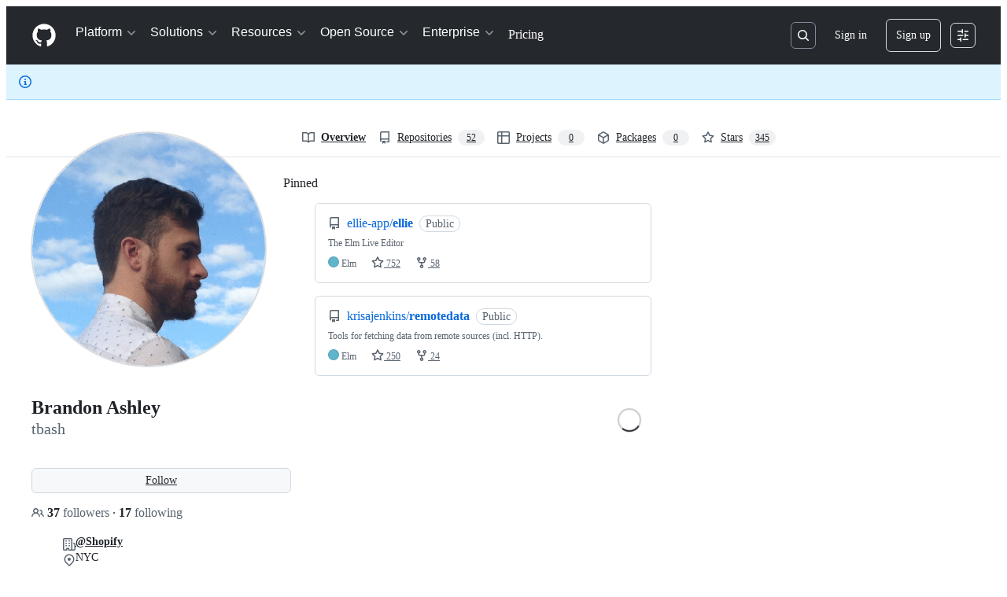

--- FILE ---
content_type: application/javascript
request_url: https://github.githubassets.com/assets/95548-7373a8cf1409.js
body_size: 3737
content:
"use strict";(globalThis.webpackChunk_github_ui_github_ui=globalThis.webpackChunk_github_ui_github_ui||[]).push([[95548],{1042:(e,t,l)=>{l.d(t,{P:()=>o});var i=l(74848),n=l(16522),s=l(5617);let a="ContrastSetting-module__ControlGroupFix--m0jL2";function o(e){let t,l,o,r,d,c,m,u,h,p,x,y,b=(0,n.c)(30),{lightModeValue:j,darkModeValue:_,onChange:N,border:C}=e,g=void 0===C||C;b[0]!==_||b[1]!==j?(t=()=>"enabled"===j||"enabled"===_?"enabled":"disabled",b[0]=_,b[1]=j,b[2]=t):t=b[2];let v=t;b[3]!==j||b[4]!==N?(l=()=>{N({light:"enabled"===j?"disabled":"enabled"})},b[3]=j,b[4]=N,b[5]=l):l=b[5];let f=l;b[6]!==_||b[7]!==N?(o=()=>{N({dark:"enabled"===_?"disabled":"enabled"})},b[6]=_,b[7]=N,b[8]=o):o=b[8];let I=o;b[9]!==v||b[10]!==N?(r=()=>{let e="enabled"===v()?"disabled":"enabled";N({light:e,dark:e})},b[9]=v,b[10]=N,b[11]=r):r=b[11];let k=r;b[12]===Symbol.for("react.memo_cache_sentinel")?(d=(0,i.jsx)(s.t.Title,{id:"increase-contrast-label",as:"h2",children:"Increase contrast"}),b[12]=d):d=b[12],b[13]===Symbol.for("react.memo_cache_sentinel")?(c=(0,i.jsx)(s.t.Description,{children:(0,i.jsx)("span",{id:"increase-contrast-description",children:"Enable high contrast for light or dark mode (or both) based on your system settings"})}),b[13]=c):c=b[13];let T="enabled"===v();b[14]!==T||b[15]!==k?(m=(0,i.jsxs)(s.t.Item,{contentsClassname:a,children:[d,c,(0,i.jsx)(s.t.ToggleSwitch,{"aria-labelledby":"increase-contrast-label","aria-describedby":"increase-contrast-description",checked:T,onClick:k})]}),b[14]=T,b[15]=k,b[16]=m):m=b[16],b[17]===Symbol.for("react.memo_cache_sentinel")?(u=(0,i.jsx)(s.t.Title,{id:"light-mode-label",children:"Light mode"}),b[17]=u):u=b[17];let S="enabled"===j;b[18]!==S||b[19]!==f?(h=(0,i.jsxs)(s.t.Item,{nestedLevel:1,contentsClassname:a,children:[u,(0,i.jsx)(s.t.ToggleSwitch,{"aria-labelledby":"light-mode-label",checked:S,onClick:f})]}),b[18]=S,b[19]=f,b[20]=h):h=b[20],b[21]===Symbol.for("react.memo_cache_sentinel")?(p=(0,i.jsx)(s.t.Title,{id:"dark-mode-label",children:"Dark mode"}),b[21]=p):p=b[21];let G="enabled"===_;return b[22]!==G||b[23]!==I?(x=(0,i.jsxs)(s.t.Item,{nestedLevel:1,contentsClassname:a,children:[p,(0,i.jsx)(s.t.ToggleSwitch,{"aria-labelledby":"dark-mode-label",checked:G,onClick:I})]}),b[22]=G,b[23]=I,b[24]=x):x=b[24],b[25]!==g||b[26]!==h||b[27]!==x||b[28]!==m?(y=(0,i.jsxs)(s.t,{border:g,children:[m,h,x]}),b[25]=g,b[26]=h,b[27]=x,b[28]=m,b[29]=y):y=b[29],y}try{o.displayName||(o.displayName="ContrastSetting")}catch{}},4559:(e,t,l)=>{l.d(t,{C:()=>a,i:()=>o});var i=l(71315),n=l(69599),s=l(46493);function a(e,t){(0,n.G7)("arianotify_comprehensive_migration")?o(r(e),{...t,element:t?.element??e}):(0,n.G7)("primer_live_region_element")&&t?.element===void 0?(0,s.Cj)(e,{politeness:t?.assertive?"assertive":"polite"}):o(r(e),t)}function o(e,t){let{assertive:l,element:a}=t??{};if((0,n.G7)("arianotify_comprehensive_migration"))try{"ariaNotify"in Element.prototype&&a?a.ariaNotify(e):"ariaNotify"in Document.prototype&&document.ariaNotify(e)}catch(e){console.error("Error calling ariaNotify:",e)}else{var o,r;let t;(0,n.G7)("primer_live_region_element")&&void 0===a?(0,s.iP)(e,{politeness:l?"assertive":"polite"}):(o=e,r=l,(t=a??i.XC?.querySelector(r?"#js-global-screen-reader-notice-assertive":"#js-global-screen-reader-notice"))&&(t.textContent===o?t.textContent=`${o}\u00A0`:t.textContent=o))}}function r(e){return(e.getAttribute("aria-label")||e.innerText||"").trim()}},5617:(e,t,l)=>{l.d(t,{t:()=>A});var i=l(74848),n=l(34164);let s=({children:e,fullWidth:t=!1,border:l=!0,"data-testid":s,className:a})=>(0,i.jsx)("div",{"data-testid":s,className:(0,n.$)("ControlGroupContainer-module__ControlGroupContainer--SYMgj",t&&"ControlGroupContainer-module__fullWidth--PMIym",l&&"ControlGroupContainer-module__border--YejKK",a),children:e});try{s.displayName||(s.displayName="ControlGroupContainer")}catch{}var a=l(12683);let o=({children:e,as:t="h3",sx:l,className:s,...o})=>(0,i.jsx)(a.DZ,{...o,as:t,sx:{...l},className:(0,n.$)("Title-module__Heading--ekEz6",s),children:e});o.displayName="ControlGroup.Title";let r=({children:e,...t})=>"string"==typeof e?(0,i.jsx)("p",{className:"Description-module__Text--xBFM4",...t,children:e}):(0,i.jsx)("span",{className:"Description-module__Box--vsN3H",...t,children:e});r.displayName="ControlGroup.Description";var d=l(57919),c=l(38621),m=l(64138),u=l(21373),h=l(26108);let p=({children:e})=>(0,i.jsx)(i.Fragment,{children:e});p.displayName="ControlGroup.Custom";let x=e=>(0,i.jsx)(m.A,{size:"small",...e});x.displayName="ControlGroup.ToggleSwitch";let y=e=>(0,i.jsx)(u.Q,{...e,children:e.children});y.displayName="ControlGroup.Button";let b=({value:e=null,...t})=>(0,i.jsxs)("div",{className:(0,n.$)("inlineEdit","Controls-module__Box--sPhko"),children:[(0,i.jsx)("span",{children:e}),(0,i.jsx)(h.K,{unsafeDisableTooltip:!0,icon:c.PencilIcon,"aria-label":"Edit",className:"Controls-module__IconButton--ZeMXB",...t})]});b.displayName="ControlGroup.InlineEdit";let j="Item-module__container--SIkpd",_="Item-module__contents--akVFb",N="Item-module__title--PbJ3t",C="Item-module__description--FsDhM",g={title:o,description:r,custom:p,toggle:x,button:y,inlineEdit:b},v=({children:e,nestedLevel:t=0,disabled:l=!1,contentsClassname:s})=>{let[{title:a,description:o,custom:r,toggle:c,button:m,inlineEdit:u}]=(0,d.H)(e,g),h=m||u||r||c;return(0,i.jsx)("div",{className:(0,n.$)("controlBoxContainer",j,l&&"Item-module__disabled--_UNuQ"),style:{"--nested-level":t},children:(0,i.jsxs)("div",{className:(0,n.$)(_,s),children:[a&&(0,i.jsx)("div",{className:(0,n.$)(N,"titleBox"),children:a}),o&&(0,i.jsx)("div",{className:(0,n.$)(C,"descriptionBox"),children:o}),h&&(0,i.jsx)("div",{className:(0,n.$)("Item-module__blockControl--zWl2X","blockControl"),children:h})]})})};try{v.displayName||(v.displayName="Item")}catch{}var f=l(84268),I=l(38267);let k={title:o,description:r},T=(0,I.Ay)(f.A).withConfig({displayName:"LinkItem__StyledLink",componentId:"sc-9b581981-0"})(["text-decoration:none;color:inherit;:hover{text-decoration:none;}::after{position:absolute;left:0;right:0;bottom:0;top:0;content:'';}:focus{text-decoration:underline;outline:none;}"]),S=({children:e,leadingIcon:t=null,href:l,value:s,nestedLevel:a=0})=>{let[o]=(0,d.H)(e,k),{title:r,description:m}=o;return(0,i.jsx)("div",{className:(0,n.$)(j,"LinkItem-module__container--kMKVD"),style:{"--nested-level":a},children:(0,i.jsxs)("div",{className:_,children:[t?(0,i.jsx)("div",{className:"Item-module__leadingVisual--GtRND",children:(0,i.jsx)("div",{className:"LinkItem-module__leadingIcon--dYcrt",children:t})}):null,(0,i.jsx)(T,{href:l,className:N,children:r}),(0,i.jsx)("div",{className:(0,n.$)("descriptionBox",C),children:m}),(0,i.jsx)("div",{className:"Item-module__trailingVisual--OH449",children:(0,i.jsxs)("div",{className:"LinkItem-module__linkIndicator--Tp3ni",children:[s&&(0,i.jsx)("span",{children:s}),(0,i.jsx)(c.ChevronRightIcon,{})]})})]})})};try{T.displayName||(T.displayName="StyledLink")}catch{}try{S.displayName||(S.displayName="LinkItem")}catch{}var G=l(94236),$=l(5524),L=l(96540);let D="Selector-module__Item--FiaVl",E=({title:e,description:t,modes:l,...n})=>{let s=(0,L.useRef)(!1),a=l.find(e=>e.name===n.selectedMode),d=(0,L.useId)(),c=(0,L.useId)(),m=(0,L.useId)(),u=(0,L.useId)();(0,L.useEffect)(()=>{s.current=!1},[n.selectedMode]);let h=l[0];return 1===l.length&&B(h)?(0,i.jsxs)(v,{contentsClassname:D,children:[(0,i.jsx)(o,{id:d,children:e}),(0,i.jsx)(r,{id:c,children:t}),(0,i.jsx)(p,{children:h.renderEditor({labelId:d,descriptionId:c})})]}):(0,i.jsxs)(i.Fragment,{children:[(0,i.jsxs)(v,{contentsClassname:D,children:[(0,i.jsx)(o,{id:d,children:e}),(0,i.jsx)(r,{id:c,children:t}),(0,i.jsx)(p,{children:(0,i.jsx)(M,{modes:l,...n,labelId:d,descriptionId:c,onModeChange:e=>{s.current=!0,n.onModeChange?.(e)}})})]}),a&&B(a)&&(0,i.jsxs)(v,{contentsClassname:D,children:[(0,i.jsx)(o,{id:m,children:a.editorLabel??a.label}),(0,i.jsx)(r,{id:u,children:a.editorDescription??a.description}),(0,i.jsx)(p,{children:a.renderEditor({shouldOpen:s.current,labelId:m,descriptionId:u})})]})]})},M=({selectedMode:e,onModeChange:t,modes:l,selectorIcon:n,labelId:s,descriptionId:a})=>{let o=l.find(t=>t.name===e),r=(0,L.useId)();return(0,i.jsxs)(G.W,{children:[(0,i.jsx)(G.W.Button,{leadingVisual:n,"aria-labelledby":`${s} ${r}`,"aria-describedby":a,children:(0,i.jsx)("span",{id:r,children:o?o.label:e})}),(0,i.jsx)(G.W.Overlay,{style:{width:"max-content",maxWidth:"500px"},children:(0,i.jsx)($.l,{selectionVariant:"single",children:l.map(l=>(0,i.jsxs)($.l.Item,{selected:l.name===e,onSelect:()=>t?.(l.name),children:[l.label,l.description&&(0,i.jsx)($.l.Description,{variant:"block",children:l.description})]},l.name))})})]})},B=e=>e?.renderEditor!==void 0;try{E.displayName||(E.displayName="Selector")}catch{}try{M.displayName||(M.displayName="ModeSelector")}catch{}let A=Object.assign(s,{Item:v,LinkItem:S,Title:o,Description:r,Custom:p,ToggleSwitch:x,Button:y,InlineEdit:b,Selector:E});try{A.displayName||(A.displayName="ControlGroup")}catch{}},40064:(e,t,l)=>{l.d(t,{V:()=>u});var i=l(74848),n=l(96540),s=l(43258),a=l(38621),o=l(52870),r=l(56149);let d={info:"",success:"Toast--success",error:"Toast--error"},c={info:(0,i.jsx)(a.InfoIcon,{}),success:(0,i.jsx)(a.CheckIcon,{}),error:(0,i.jsx)(a.StopIcon,{})},m=({message:e,timeToLive:t,icon:l,type:s="info",role:a="log"})=>{let[m,u]=n.useState(!0),{safeSetTimeout:h}=(0,o.A)();return(0,n.useEffect)(()=>{t&&h(()=>u(!1),t-300)},[h,t]),(0,i.jsx)(r.ZL,{children:(0,i.jsx)("div",{className:"p-1 position-fixed bottom-0 left-0 mb-3 ml-3",children:(0,i.jsxs)("div",{className:`Toast ${d[s]} ${m?"Toast--animateIn":"Toast--animateOut"}`,id:"ui-app-toast","data-testid":`ui-app-toast-${s}`,role:a,children:[(0,i.jsx)("span",{className:"Toast-icon",children:l||c[s]}),(0,i.jsx)("span",{className:"Toast-content",children:e})]})})})};try{m.displayName||(m.displayName="Toast")}catch{}function u(){let{toasts:e,persistedToast:t}=(0,n.use)(s.T8);return(0,i.jsxs)(i.Fragment,{children:[e.map((e,t)=>(0,i.jsx)(m,{message:e.message,icon:e.icon,timeToLive:s.Qn,type:e.type,role:e.role},t)),t&&(0,i.jsx)(m,{message:t.message,icon:t.icon,type:t.type,role:t.role})]})}try{u.displayName||(u.displayName="Toasts")}catch{}},42255:(e,t,l)=>{l.d(t,{A:()=>s});var i=l(70263),n=l(96540);let s=function(e){let t=(0,i.A)(),[l,s]=(0,n.useState)(e);return[l,(0,n.useCallback)(e=>{t()&&s(e)},[t])]}},43258:(e,t,l)=>{l.d(t,{Qn:()=>r,T8:()=>c,Y6:()=>u,k6:()=>m});var i=l(74848),n=l(52870),s=l(96540),a=l(73189),o=l(42255);let r=5e3,d=(0,s.createContext)({addToast:a.l,addPersistedToast:a.l,clearPersistedToast:a.l}),c=(0,s.createContext)({toasts:[],persistedToast:null});function m({children:e}){let[t,l]=(0,o.A)([]),[a,m]=(0,s.useState)(null),{safeSetTimeout:u}=(0,n.A)(),h=(0,s.useCallback)(function(e){l([...t,e]),u(()=>l(t.slice(1)),r)},[t,u,l]),p=(0,s.useCallback)(function(e){m(e)},[m]),x=(0,s.useCallback)(function(){m(null)},[m]),y=(0,s.useMemo)(()=>({addToast:h,addPersistedToast:p,clearPersistedToast:x}),[p,h,x]),b=(0,s.useMemo)(()=>({toasts:t,persistedToast:a}),[t,a]);return(0,i.jsx)(d,{value:y,children:(0,i.jsx)(c,{value:b,children:e})})}function u(){return(0,s.use)(d)}try{d.displayName||(d.displayName="ToastContext")}catch{}try{c.displayName||(c.displayName="InternalToastsContext")}catch{}try{m.displayName||(m.displayName="ToastContextProvider")}catch{}},51407:(e,t,l)=>{l.d(t,{Y:()=>i});function i(){let e={};return e.promise=new Promise((t,l)=>{e.resolve=t,e.reject=l}),e}},57224:(e,t,l)=>{l.d(t,{y:()=>a});var i=l(74848),n=l(16522),s=l(49936);function a(e){let t,l,a=(0,n.c)(7),{children:o,appName:r,category:d,metadata:c}=e;a[0]!==r||a[1]!==d||a[2]!==c?(t={appName:r,category:d,metadata:c},a[0]=r,a[1]=d,a[2]=c,a[3]=t):t=a[3];let m=t;return a[4]!==o||a[5]!==m?(l=(0,i.jsx)(s.I,{value:m,children:o}),a[4]=o,a[5]=m,a[6]=l):l=a[6],l}try{a.displayName||(a.displayName="AnalyticsProvider")}catch{}},76143:(e,t,l)=>{l.d(t,{D:()=>s,Y:()=>a});var i=l(4559),n=l(71315);function s(e){if(!n.XC)return;let t=n.XC.querySelector("title"),l=n.XC.createElement("title");l.textContent=e,t?t.textContent!==e&&(t.replaceWith(l),(0,i.i)(e)):(n.XC.head.appendChild(l),(0,i.i)(e))}function a(e){return document.body.classList.contains("logged-out")?`${e} \xb7 GitHub`:e}}}]);
//# sourceMappingURL=95548-a22df0a64412.js.map

--- FILE ---
content_type: application/javascript
request_url: https://github.githubassets.com/assets/74911-685dab44ed4d.js
body_size: 6998
content:
"use strict";(globalThis.webpackChunk_github_ui_github_ui=globalThis.webpackChunk_github_ui_github_ui||[]).push([[4013,26394,74911],{31635:(t,e,n)=>{n.d(e,{AQ:()=>s,Cg:()=>o,Me:()=>a,N3:()=>r,Tt:()=>i,xN:()=>l});function i(t,e){var n={};for(var i in t)Object.prototype.hasOwnProperty.call(t,i)&&0>e.indexOf(i)&&(n[i]=t[i]);if(null!=t&&"function"==typeof Object.getOwnPropertySymbols)for(var o=0,i=Object.getOwnPropertySymbols(t);o<i.length;o++)0>e.indexOf(i[o])&&Object.prototype.propertyIsEnumerable.call(t,i[o])&&(n[i[o]]=t[i[o]]);return n}function o(t,e,n,i){var o,r=arguments.length,s=r<3?e:null===i?i=Object.getOwnPropertyDescriptor(e,n):i;if("object"==typeof Reflect&&"function"==typeof Reflect.decorate)s=Reflect.decorate(t,e,n,i);else for(var a=t.length-1;a>=0;a--)(o=t[a])&&(s=(r<3?o(s):r>3?o(e,n,s):o(e,n))||s);return r>3&&s&&Object.defineProperty(e,n,s),s}function r(t){return this instanceof r?(this.v=t,this):new r(t)}function s(t,e,n){if(!Symbol.asyncIterator)throw TypeError("Symbol.asyncIterator is not defined.");var i,o=n.apply(t,e||[]),s=[];return i=Object.create(("function"==typeof AsyncIterator?AsyncIterator:Object).prototype),a("next"),a("throw"),a("return",function(t){return function(e){return Promise.resolve(e).then(t,c)}}),i[Symbol.asyncIterator]=function(){return this},i;function a(t,e){o[t]&&(i[t]=function(e){return new Promise(function(n,i){s.push([t,e,n,i])>1||l(t,e)})},e&&(i[t]=e(i[t])))}function l(t,e){try{var n;(n=o[t](e)).value instanceof r?Promise.resolve(n.value.v).then(u,c):d(s[0][2],n)}catch(t){d(s[0][3],t)}}function u(t){l("next",t)}function c(t){l("throw",t)}function d(t,e){t(e),s.shift(),s.length&&l(s[0][0],s[0][1])}}function a(t){var e,n;return e={},i("next"),i("throw",function(t){throw t}),i("return"),e[Symbol.iterator]=function(){return this},e;function i(i,o){e[i]=t[i]?function(e){return(n=!n)?{value:r(t[i](e)),done:!1}:o?o(e):e}:o}}function l(t){if(!Symbol.asyncIterator)throw TypeError("Symbol.asyncIterator is not defined.");var e,n=t[Symbol.asyncIterator];return n?n.call(t):(t=function(t){var e="function"==typeof Symbol&&Symbol.iterator,n=e&&t[e],i=0;if(n)return n.call(t);if(t&&"number"==typeof t.length)return{next:function(){return t&&i>=t.length&&(t=void 0),{value:t&&t[i++],done:!t}}};throw TypeError(e?"Object is not iterable.":"Symbol.iterator is not defined.")}(t),e={},i("next"),i("throw"),i("return"),e[Symbol.asyncIterator]=function(){return this},e);function i(n){e[n]=t[n]&&function(e){return new Promise(function(i,o){var r,s,a;r=i,s=o,a=(e=t[n](e)).done,Promise.resolve(e.value).then(function(t){r({value:t,done:a})},s)})}}}"function"==typeof SuppressedError&&SuppressedError},39595:(t,e,n)=>{let i;n.d(e,{CF:()=>b,p_:()=>T,FB:()=>d,Se:()=>k,aC:()=>O,zV:()=>D});let o=new WeakSet,r=new WeakMap;function s(t=document){if(r.has(t))return r.get(t);let e=!1,n=new MutationObserver(t=>{for(let e of t)if("attributes"===e.type&&e.target instanceof Element)c(e.target);else if("childList"===e.type&&e.addedNodes.length)for(let t of e.addedNodes)t instanceof Element&&a(t)});n.observe(t,{childList:!0,subtree:!0,attributeFilter:["data-action"]});let i={get closed(){return e},unsubscribe(){e=!0,r.delete(t),n.disconnect()}};return r.set(t,i),i}function a(t){for(let e of t.querySelectorAll("[data-action]"))c(e);t instanceof Element&&t.hasAttribute("data-action")&&c(t)}function l(t){let e=t.currentTarget;for(let n of u(e))if(t.type===n.type){let i=e.closest(n.tag);o.has(i)&&"function"==typeof i[n.method]&&i[n.method](t);let r=e.getRootNode();if(r instanceof ShadowRoot&&o.has(r.host)&&r.host.matches(n.tag)){let e=r.host;"function"==typeof e[n.method]&&e[n.method](t)}}}function*u(t){for(let e of(t.getAttribute("data-action")||"").trim().split(/\s+/)){let t=e.lastIndexOf(":"),n=Math.max(0,e.lastIndexOf("#"))||e.length;yield{type:e.slice(0,t),tag:e.slice(t+1,n),method:e.slice(n+1)||"handleEvent"}}}function c(t){for(let e of u(t))t.addEventListener(e.type,l)}function d(t,e){let n=t.tagName.toLowerCase();if(t.shadowRoot){for(let i of t.shadowRoot.querySelectorAll(`[data-target~="${n}.${e}"]`))if(!i.closest(n))return i}for(let i of t.querySelectorAll(`[data-target~="${n}.${e}"]`))if(i.closest(n)===t)return i}let h=t=>String("symbol"==typeof t?t.description:t).replace(/([A-Z]($|[a-z]))/g,"-$1").replace(/--/g,"-").replace(/^-|-$/,"").toLowerCase(),p=(t,e="property")=>{let n=h(t);if(!n.includes("-"))throw new DOMException(`${e}: ${String(t)} is not a valid ${e} name`,"SyntaxError");return n},f="attr";function b(t,e){x(t,f).add(e)}let m=new WeakSet;function v(t,e){if(m.has(t))return;m.add(t);let n=Object.getPrototypeOf(t),i=n?.constructor?.attrPrefix??"data-";for(let o of(e||(e=x(n,f)),e)){let e=t[o],n=p(`${i}${o}`),r={configurable:!0,get(){return this.getAttribute(n)||""},set(t){this.setAttribute(n,t||"")}};"number"==typeof e?r={configurable:!0,get(){return Number(this.getAttribute(n)||0)},set(t){this.setAttribute(n,t)}}:"boolean"==typeof e&&(r={configurable:!0,get(){return this.hasAttribute(n)},set(t){this.toggleAttribute(n,t)}}),Object.defineProperty(t,o,r),o in t&&!t.hasAttribute(n)&&r.set.call(t,e)}}let g=new Map,y=new Promise(t=>{"loading"!==document.readyState?t():document.addEventListener("readystatechange",()=>t(),{once:!0})}),E=new Promise(t=>{let e=new AbortController;e.signal.addEventListener("abort",()=>t());let n={once:!0,passive:!0,signal:e.signal},i=()=>e.abort();document.addEventListener("mousedown",i,n),document.addEventListener("touchstart",i,n),document.addEventListener("keydown",i,n),document.addEventListener("pointerdown",i,n)}),w={ready:()=>y,firstInteraction:()=>E,visible:t=>new Promise(e=>{let n=new IntersectionObserver(t=>{for(let i of t)if(i.isIntersecting){e(),n.disconnect();return}},{rootMargin:"0px 0px 256px 0px",threshold:.01});for(let e of document.querySelectorAll(t))n.observe(e)})},A=new WeakMap;function S(t){cancelAnimationFrame(A.get(t)||0),A.set(t,requestAnimationFrame(()=>{for(let e of g.keys()){let n=t instanceof Element&&t.matches(e)?t:t.querySelector(e);if(customElements.get(e)||n){let i=n?.getAttribute("data-load-on")||"ready",o=i in w?w[i]:w.ready;for(let t of g.get(e)||[])o(e).then(t);g.delete(e),A.delete(t)}}}))}function k(t,e){for(let[n,i]of("string"==typeof t&&e&&(t={[t]:e}),Object.entries(t)))g.has(n)||g.set(n,new Set),g.get(n).add(i);C(document)}function C(t){i||(i=new MutationObserver(t=>{if(g.size)for(let e of t)for(let t of e.addedNodes)t instanceof Element&&S(t)})),S(t),i.observe(t,{subtree:!0,childList:!0})}let L=Symbol.for("catalyst");let CatalystDelegate=class CatalystDelegate{constructor(t){const e=this,n=t.prototype.connectedCallback;t.prototype.connectedCallback=function(){e.connectedCallback(this,n)};const i=t.prototype.disconnectedCallback;t.prototype.disconnectedCallback=function(){e.disconnectedCallback(this,i)};const o=t.prototype.attributeChangedCallback;t.prototype.attributeChangedCallback=function(t,n,i){e.attributeChangedCallback(this,t,n,i,o)};let r=t.observedAttributes||[];Object.defineProperty(t,"observedAttributes",{configurable:!0,get(){return e.observedAttributes(this,r)},set(t){r=t}}),function(t){let e=t.observedAttributes||[],n=t.attrPrefix??"data-",i=t=>p(`${n}${t}`);Object.defineProperty(t,"observedAttributes",{configurable:!0,get:()=>[...x(t.prototype,f)].map(i).concat(e),set(t){e=t}})}(t),function(t){let e=h(t.name).replace(/-element$/,"");try{window.customElements.define(e,t),window[t.name]=customElements.get(e)}catch(t){if(!(t instanceof DOMException&&"NotSupportedError"===t.name))throw t}}(t)}observedAttributes(t,e){return e}connectedCallback(t,e){var n,i;for(let e of(t.toggleAttribute("data-catalyst",!0),customElements.upgrade(t),t.querySelectorAll("template[data-shadowroot]")))e.parentElement===t&&t.attachShadow({mode:"closed"===e.getAttribute("data-shadowroot")?"closed":"open"}).append(e.content.cloneNode(!0));(v(t),o.add(t),t.shadowRoot&&(a(i=t.shadowRoot),s(i)),a(t),s(t.ownerDocument),e?.call(t),t.shadowRoot)&&(a(n=t.shadowRoot),s(n),C(t.shadowRoot))}disconnectedCallback(t,e){e?.call(t)}attributeChangedCallback(t,e,n,i,o){v(t),"data-catalyst"!==e&&o&&o.call(t,e,n,i)}};function x(t,e){if(!Object.prototype.hasOwnProperty.call(t,L)){let e=t[L],n=t[L]=new Map;if(e)for(let[t,i]of e)n.set(t,new Set(i))}let n=t[L];return n.has(e)||n.set(e,new Set),n.get(e)}function O(t,e){x(t,"target").add(e),Object.defineProperty(t,e,{configurable:!0,get(){return d(this,e)}})}function D(t,e){x(t,"targets").add(e),Object.defineProperty(t,e,{configurable:!0,get(){let t=this.tagName.toLowerCase(),n=[];if(this.shadowRoot)for(let i of this.shadowRoot.querySelectorAll(`[data-targets~="${t}.${e}"]`))i.closest(t)||n.push(i);for(let i of this.querySelectorAll(`[data-targets~="${t}.${e}"]`))i.closest(t)===this&&n.push(i);return n}})}function T(t){new CatalystDelegate(t)}},74057:(t,e,n)=>{n.d(e,{A:()=>m});let i="data-close-dialog",o=`[${i}]`;function r(t){let e=Array.from(t.querySelectorAll("[autofocus]")).filter(a)[0];e||(e=t,t.setAttribute("tabindex","-1")),e.focus()}function s(t){let e=t.currentTarget;e instanceof Element&&("Escape"===t.key||"Esc"===t.key?(d(e,!1),t.stopPropagation()):"Tab"===t.key&&function(t){if(!(t.currentTarget instanceof Element))return;let e=t.currentTarget.querySelector("details-dialog");if(!e)return;t.preventDefault();let n=Array.from(e.querySelectorAll("*")).filter(a);if(0===n.length)return;let i=t.shiftKey?-1:1,o=e.getRootNode(),r=e.contains(o.activeElement)?o.activeElement:null,s=-1===i?-1:0;if(r instanceof HTMLElement){let t=n.indexOf(r);-1!==t&&(s=t+i)}s<0?s=n.length-1:s%=n.length,n[s].focus()}(t))}function a(t){var e;return t.tabIndex>=0&&!t.disabled&&!(e=t).hidden&&(!e.type||"hidden"!==e.type)&&(e.offsetWidth>0||e.offsetHeight>0)}function l(t){let e=t.querySelector("details-dialog");return!(e instanceof DetailsDialogElement)||e.dispatchEvent(new CustomEvent("details-dialog-close",{bubbles:!0,cancelable:!0}))}function u(t){if(!(t.currentTarget instanceof Element))return;let e=t.currentTarget.closest("details");e&&e.hasAttribute("open")&&(l(e)||(t.preventDefault(),t.stopPropagation()))}function c(t){let e=t.currentTarget;if(!(e instanceof Element))return;let n=e.querySelector("details-dialog");if(n instanceof DetailsDialogElement)if(e.hasAttribute("open")){let t="getRootNode"in n?n.getRootNode():document;t.activeElement instanceof HTMLElement&&b.set(n,{details:e,activeElement:t.activeElement}),r(n),e.addEventListener("keydown",s)}else{var i,o;let t;for(let t of n.querySelectorAll("form"))t.reset();let r=(i=e,o=n,(t=b.get(o))&&t.activeElement instanceof HTMLElement?t.activeElement:i.querySelector("summary"));r&&r.focus(),e.removeEventListener("keydown",s)}}function d(t,e){e!==t.hasAttribute("open")&&(e?t.setAttribute("open",""):l(t)&&t.removeAttribute("open"))}function h(t){let e=t.currentTarget;if(!(e instanceof Element))return;let n=e.querySelector("details-dialog");if(!(n instanceof DetailsDialogElement))return;let i=n.querySelector("include-fragment:not([src])");if(!i)return;let o=n.src;null!==o&&(i.addEventListener("loadend",()=>{e.hasAttribute("open")&&r(n)}),i.setAttribute("src",o),f(e))}function p(t,e,n){f(t),e&&t.addEventListener("toggle",h,{once:!0}),e&&n&&t.addEventListener("mouseover",h,{once:!0})}function f(t){t.removeEventListener("toggle",h),t.removeEventListener("mouseover",h)}let b=new WeakMap;let DetailsDialogElement=class DetailsDialogElement extends HTMLElement{static get CLOSE_ATTR(){return i}static get CLOSE_SELECTOR(){return o}constructor(){super(),b.set(this,{details:null,activeElement:null}),this.addEventListener("click",function({target:t}){if(!(t instanceof Element))return;let e=t.closest("details");e&&t.closest(o)&&d(e,!1)})}get src(){return this.getAttribute("src")}set src(t){this.setAttribute("src",t||"")}get preload(){return this.hasAttribute("preload")}set preload(t){t?this.setAttribute("preload",""):this.removeAttribute("preload")}connectedCallback(){this.setAttribute("role","dialog"),this.setAttribute("aria-modal","true");let t=b.get(this);if(!t)return;let e=this.parentElement;if(!e)return;let n=e.querySelector("summary");n&&(n.hasAttribute("role")||n.setAttribute("role","button"),n.addEventListener("click",u,{capture:!0})),e.addEventListener("toggle",c),t.details=e,p(e,this.src,this.preload)}disconnectedCallback(){let t=b.get(this);if(!t)return;let{details:e}=t;if(!e)return;e.removeEventListener("toggle",c),f(e);let n=e.querySelector("summary");n&&n.removeEventListener("click",u,{capture:!0}),t.details=null}toggle(t){let e=b.get(this);if(!e)return;let{details:n}=e;n&&d(n,t)}static get observedAttributes(){return["src","preload"]}attributeChangedCallback(){let t=b.get(this);if(!t)return;let{details:e}=t;e&&p(e,this.src,this.preload)}};let m=DetailsDialogElement;window.customElements.get("details-dialog")||(window.DetailsDialogElement=DetailsDialogElement,window.customElements.define("details-dialog",DetailsDialogElement))},96907:(t,e,n)=>{n.d(e,{Ay:()=>y});let Combobox=class Combobox{constructor(t,e,{tabInsertsSuggestions:n,defaultFirstOption:i,scrollIntoViewOptions:r}={}){this.input=t,this.list=e,this.tabInsertsSuggestions=null==n||n,this.defaultFirstOption=null!=i&&i,this.scrollIntoViewOptions=null!=r?r:{block:"nearest",inline:"nearest"},this.isComposing=!1,e.id||(e.id=`combobox-${Math.random().toString().slice(2,6)}`),this.ctrlBindings=!!navigator.userAgent.match(/Macintosh/),this.keyboardEventHandler=t=>(function(t,e){if(!t.shiftKey&&!t.metaKey&&!t.altKey&&(e.ctrlBindings||!t.ctrlKey)&&!e.isComposing)switch(t.key){case"Enter":o(e.input,e.list)&&t.preventDefault();break;case"Tab":e.tabInsertsSuggestions&&o(e.input,e.list)&&t.preventDefault();break;case"Escape":e.clearSelection();break;case"ArrowDown":e.navigate(1),t.preventDefault();break;case"ArrowUp":e.navigate(-1),t.preventDefault();break;case"n":e.ctrlBindings&&t.ctrlKey&&(e.navigate(1),t.preventDefault());break;case"p":e.ctrlBindings&&t.ctrlKey&&(e.navigate(-1),t.preventDefault());break;default:if(t.ctrlKey)break;e.clearSelection()}})(t,this),this.compositionEventHandler=t=>{var e,n;return e=t,n=this,void(n.isComposing="compositionstart"===e.type,document.getElementById(n.input.getAttribute("aria-controls")||"")&&n.clearSelection())},this.inputHandler=this.clearSelection.bind(this),t.setAttribute("role","combobox"),t.setAttribute("aria-controls",e.id),t.setAttribute("aria-expanded","false"),t.setAttribute("aria-autocomplete","list"),t.setAttribute("aria-haspopup","listbox")}destroy(){this.clearSelection(),this.stop(),this.input.removeAttribute("role"),this.input.removeAttribute("aria-controls"),this.input.removeAttribute("aria-expanded"),this.input.removeAttribute("aria-autocomplete"),this.input.removeAttribute("aria-haspopup")}start(){this.input.setAttribute("aria-expanded","true"),this.input.addEventListener("compositionstart",this.compositionEventHandler),this.input.addEventListener("compositionend",this.compositionEventHandler),this.input.addEventListener("input",this.inputHandler),this.input.addEventListener("keydown",this.keyboardEventHandler),this.list.addEventListener("click",i),this.indicateDefaultOption()}stop(){this.clearSelection(),this.input.setAttribute("aria-expanded","false"),this.input.removeEventListener("compositionstart",this.compositionEventHandler),this.input.removeEventListener("compositionend",this.compositionEventHandler),this.input.removeEventListener("input",this.inputHandler),this.input.removeEventListener("keydown",this.keyboardEventHandler),this.list.removeEventListener("click",i)}indicateDefaultOption(){var t;this.defaultFirstOption&&(null==(t=Array.from(this.list.querySelectorAll('[role="option"]:not([aria-disabled="true"])')).filter(r)[0])||t.setAttribute("data-combobox-option-default","true"))}navigate(t=1){let e=Array.from(this.list.querySelectorAll('[aria-selected="true"]')).filter(r)[0],n=Array.from(this.list.querySelectorAll('[role="option"]')).filter(r),i=n.indexOf(e);if(i===n.length-1&&1===t||0===i&&-1===t){this.clearSelection(),this.input.focus();return}let o=1===t?0:n.length-1;if(e&&i>=0){let e=i+t;e>=0&&e<n.length&&(o=e)}let s=n[o];if(s)for(let t of n)t.removeAttribute("data-combobox-option-default"),s===t?(this.input.setAttribute("aria-activedescendant",s.id),s.setAttribute("aria-selected","true"),s.dispatchEvent(new Event("combobox-select",{bubbles:!0})),s.scrollIntoView(this.scrollIntoViewOptions)):t.removeAttribute("aria-selected")}clearSelection(){for(let t of(this.input.removeAttribute("aria-activedescendant"),this.list.querySelectorAll('[aria-selected="true"]')))t.removeAttribute("aria-selected");this.indicateDefaultOption()}};function i(t){var e,n;if(!(t.target instanceof Element))return;let i=t.target.closest('[role="option"]');i&&"true"!==i.getAttribute("aria-disabled")&&(e=i,n={event:t},e.dispatchEvent(new CustomEvent("combobox-commit",{bubbles:!0,detail:n})))}function o(t,e){let n=e.querySelector('[aria-selected="true"], [data-combobox-option-default="true"]');return!!n&&("true"===n.getAttribute("aria-disabled")||(n.click(),!0))}function r(t){return!t.hidden&&!(t instanceof HTMLInputElement&&"hidden"===t.type)&&(t.offsetWidth>0||t.offsetHeight>0)}let s=window.testScreenReaderDelay||100;let Autocomplete=class Autocomplete{constructor(t,e,n,i=!1){var o;if(this.container=t,this.input=e,this.results=n,this.combobox=new Combobox(e,n,{defaultFirstOption:i}),this.feedback=t.getRootNode().getElementById(`${this.results.id}-feedback`),this.autoselectEnabled=i,this.clearButton=t.getRootNode().getElementById(`${this.input.id||this.input.name}-clear`),this.clientOptions=n.querySelectorAll("[role=option]"),this.feedback&&(this.feedback.setAttribute("aria-live","polite"),this.feedback.setAttribute("aria-atomic","true")),this.clearButton&&!this.clearButton.getAttribute("aria-label")){const t=document.querySelector(`label[for="${this.input.name}"]`);this.clearButton.setAttribute("aria-label","clear:"),this.clearButton.setAttribute("aria-labelledby",`${this.clearButton.id} ${(null==t?void 0:t.id)||""}`)}this.input.getAttribute("aria-expanded")||this.input.setAttribute("aria-expanded","false"),this.results.popover?this.results.matches(":popover-open")&&this.results.hidePopover():this.results.hidden=!0,this.results.getAttribute("aria-label")||this.results.setAttribute("aria-label","results"),this.input.setAttribute("autocomplete","off"),this.input.setAttribute("spellcheck","false"),this.interactingWithList=!1,this.onInputChange=function(t,e=0){let n;return function(...i){clearTimeout(n),n=window.setTimeout(()=>{clearTimeout(n),t(...i)},e)}}(this.onInputChange.bind(this),300),this.onResultsMouseDown=this.onResultsMouseDown.bind(this),this.onInputBlur=this.onInputBlur.bind(this),this.onInputFocus=this.onInputFocus.bind(this),this.onKeydown=this.onKeydown.bind(this),this.onCommit=this.onCommit.bind(this),this.handleClear=this.handleClear.bind(this),this.input.addEventListener("keydown",this.onKeydown),this.input.addEventListener("focus",this.onInputFocus),this.input.addEventListener("blur",this.onInputBlur),this.input.addEventListener("input",this.onInputChange),this.results.addEventListener("mousedown",this.onResultsMouseDown),this.results.addEventListener("combobox-commit",this.onCommit),null==(o=this.clearButton)||o.addEventListener("click",this.handleClear)}destroy(){this.input.removeEventListener("keydown",this.onKeydown),this.input.removeEventListener("focus",this.onInputFocus),this.input.removeEventListener("blur",this.onInputBlur),this.input.removeEventListener("input",this.onInputChange),this.results.removeEventListener("mousedown",this.onResultsMouseDown),this.results.removeEventListener("combobox-commit",this.onCommit)}handleClear(t){t.preventDefault(),"true"===this.input.getAttribute("aria-expanded")&&(this.input.setAttribute("aria-expanded","false"),this.updateFeedbackForScreenReaders("Results hidden.")),this.input.value="",this.container.value="",this.input.focus(),this.input.dispatchEvent(new Event("change")),this.close()}onKeydown(t){if("Escape"===t.key&&this.container.open)this.close(),t.stopPropagation(),t.preventDefault();else if(t.altKey&&"ArrowUp"===t.key&&this.container.open)this.close(),t.stopPropagation(),t.preventDefault();else if(t.altKey&&"ArrowDown"===t.key&&!this.container.open){if(!this.input.value.trim())return;this.open(),t.stopPropagation(),t.preventDefault()}}onInputFocus(){this.interactingWithList||this.fetchResults()}onInputBlur(){this.interactingWithList||this.close()}onCommit({target:t}){if(!(t instanceof HTMLElement)||(this.close(),t instanceof HTMLAnchorElement))return;let e=t.getAttribute("data-autocomplete-value")||t.textContent;this.updateFeedbackForScreenReaders(`${t.textContent||""} selected.`),this.container.value=e,e||this.updateFeedbackForScreenReaders("Results hidden.")}onResultsMouseDown(){this.interactingWithList=!0}onInputChange(){this.feedback&&this.feedback.textContent&&(this.feedback.textContent=""),this.container.removeAttribute("value"),this.fetchResults()}identifyOptions(){let t=0;for(let e of this.results.querySelectorAll('[role="option"]:not([id])'))e.id=`${this.results.id}-option-${t++}`}updateFeedbackForScreenReaders(t){setTimeout(()=>{this.feedback&&(this.feedback.textContent=t)},s)}fetchResults(){let t=this.input.value.trim();if(!t&&!this.container.fetchOnEmpty)return void this.close();let e=this.container.src;if(!e)return;let n=new URL(e,window.location.href),i=new URLSearchParams(n.search.slice(1));i.append("q",t),n.search=i.toString(),this.container.dispatchEvent(new CustomEvent("loadstart")),this.container.fetchResult(n).then(t=>{this.results.innerHTML=t,this.identifyOptions(),this.combobox.indicateDefaultOption();let e=this.results.querySelectorAll('[role="option"]'),n=!!e.length||!!this.results.querySelectorAll('[data-no-result-found="true"]').length,i=e.length,[o]=e,r=null==o?void 0:o.textContent;this.autoselectEnabled&&r?this.updateFeedbackForScreenReaders(`${i} results. ${r} is the top result: Press Enter to activate.`):this.updateFeedbackForScreenReaders(`${i||"No"} results.`),n?this.open():this.close(),this.container.dispatchEvent(new CustomEvent("load")),this.container.dispatchEvent(new CustomEvent("loadend"))}).catch(()=>{this.container.dispatchEvent(new CustomEvent("error")),this.container.dispatchEvent(new CustomEvent("loadend"))})}open(){(this.results.popover?!this.results.matches(":popover-open"):this.results.hidden)&&(this.combobox.start(),this.results.popover?this.results.showPopover():this.results.hidden=!1),this.container.open=!0,this.interactingWithList=!0}close(){(this.results.popover?this.results.matches(":popover-open"):!this.results.hidden)&&(this.combobox.stop(),this.results.popover?this.results.hidePopover():this.results.hidden=!0),this.container.open=!1,this.interactingWithList=!1}};var a,l,u,c,d,h=function(t,e,n,i){if("a"===n&&!i)throw TypeError("Private accessor was defined without a getter");if("function"==typeof e?t!==e||!i:!e.has(t))throw TypeError("Cannot read private member from an object whose class did not declare it");return"m"===n?i:"a"===n?i.call(t):i?i.value:e.get(t)},p=function(t,e,n,i,o){if("m"===i)throw TypeError("Private method is not writable");if("a"===i&&!o)throw TypeError("Private accessor was defined without a setter");if("function"==typeof e?t!==e||!o:!e.has(t))throw TypeError("Cannot write private member to an object whose class did not declare it");return"a"===i?o.call(t,n):o?o.value=n:e.set(t,n),n},f=function(t,e){var n={};for(var i in t)Object.prototype.hasOwnProperty.call(t,i)&&0>e.indexOf(i)&&(n[i]=t[i]);if(null!=t&&"function"==typeof Object.getOwnPropertySymbols)for(var o=0,i=Object.getOwnPropertySymbols(t);o<i.length;o++)0>e.indexOf(i[o])&&Object.prototype.propertyIsEnumerable.call(t,i[o])&&(n[i[o]]=t[i[o]]);return n};let b=globalThis.HTMLElement||null;let AutoCompleteEvent=class AutoCompleteEvent extends Event{constructor(t,e){var{relatedTarget:n}=e;super(t,f(e,["relatedTarget"])),this.relatedTarget=n}};let m=new WeakMap,v=null;let auto_complete_element_AutoCompleteElement=class auto_complete_element_AutoCompleteElement extends b{constructor(){super(...arguments),a.add(this),l.set(this,null),u.set(this,null),d.set(this,void 0)}static define(t="auto-complete",e=customElements){return e.define(t,this),this}static setCSPTrustedTypesPolicy(t){v=null===t?t:Promise.resolve(t)}get forElement(){var t;if(null==(t=h(this,l,"f"))?void 0:t.isConnected)return h(this,l,"f");let e=this.getAttribute("for"),n=this.getRootNode();return e&&(n instanceof Document||n instanceof ShadowRoot)?n.getElementById(e):null}set forElement(t){p(this,l,t,"f"),this.setAttribute("for","")}get inputElement(){var t;return(null==(t=h(this,u,"f"))?void 0:t.isConnected)?h(this,u,"f"):this.querySelector("input")}set inputElement(t){p(this,u,t,"f"),h(this,a,"m",c).call(this)}connectedCallback(){this.isConnected&&(h(this,a,"m",c).call(this),new MutationObserver(()=>{m.get(this)||h(this,a,"m",c).call(this)}).observe(this,{subtree:!0,childList:!0}))}disconnectedCallback(){let t=m.get(this);t&&(t.destroy(),m.delete(this))}get src(){return this.getAttribute("src")||""}set src(t){this.setAttribute("src",t)}get value(){return this.getAttribute("value")||""}set value(t){this.setAttribute("value",t)}get open(){return this.hasAttribute("open")}set open(t){t?this.setAttribute("open",""):this.removeAttribute("open")}get fetchOnEmpty(){return this.hasAttribute("fetch-on-empty")}set fetchOnEmpty(t){this.toggleAttribute("fetch-on-empty",t)}async fetchResult(t){var e;null==(e=h(this,d,"f"))||e.abort();let{signal:n}=p(this,d,new AbortController,"f"),i=await fetch(t.toString(),{signal:n,headers:{Accept:"text/fragment+html"}});if(!i.ok)throw Error(await i.text());return v?(await v).createHTML(await i.text(),i):await i.text()}static get observedAttributes(){return["open","value","for"]}attributeChangedCallback(t,e,n){var i,o;if(e===n)return;let r=m.get(this);if(r)switch((this.forElement!==(null==(i=m.get(this))?void 0:i.results)||this.inputElement!==(null==(o=m.get(this))?void 0:o.input))&&h(this,a,"m",c).call(this),t){case"open":null===n?r.close():r.open();break;case"value":null!==n&&(r.input.value=n),this.dispatchEvent(new AutoCompleteEvent("auto-complete-change",{bubbles:!0,relatedTarget:r.input}))}}};l=new WeakMap,u=new WeakMap,d=new WeakMap,a=new WeakSet,c=function(){var t;null==(t=m.get(this))||t.destroy();let{forElement:e,inputElement:n}=this;if(!e||!n)return;let i="true"===this.getAttribute("data-autoselect");m.set(this,new Autocomplete(this,n,e,i)),e.setAttribute("role","listbox")};let g="undefined"!=typeof globalThis?globalThis:window;try{g.AutocompleteElement=g.AutoCompleteElement=auto_complete_element_AutoCompleteElement.define()}catch(t){if(!(g.DOMException&&t instanceof DOMException&&"NotSupportedError"===t.name)&&!(t instanceof ReferenceError))throw t}let y=auto_complete_element_AutoCompleteElement}}]);
//# sourceMappingURL=74911-60c53b4e4d84.js.map

--- FILE ---
content_type: application/javascript
request_url: https://github.githubassets.com/assets/45176-3d9a8d00775d.js
body_size: 2314
content:
"use strict";(globalThis.webpackChunk_github_ui_github_ui=globalThis.webpackChunk_github_ui_github_ui||[]).push([[45176],{45176:(t,e,a)=>{a.d(e,{TB:()=>tab_container_element_TabContainerElement});var i,r,n,s,l,o,h,c,u,b,d,f,p,g,m,v,w,A,T,y,C,E=function(t,e,a,i,r){if("m"===i)throw TypeError("Private method is not writable");if("a"===i&&!r)throw TypeError("Private accessor was defined without a setter");if("function"==typeof e?t!==e||!r:!e.has(t))throw TypeError("Cannot write private member to an object whose class did not declare it");return"a"===i?r.call(t,a):r?r.value=a:e.set(t,a),a},x=function(t,e,a,i){if("a"===a&&!i)throw TypeError("Private accessor was defined without a getter");if("function"==typeof e?t!==e||!i:!e.has(t))throw TypeError("Cannot read private member from an object whose class did not declare it");return"m"===a?i:"a"===a?i.call(t):i?i.value:e.get(t)},S=function(t,e){var a={};for(var i in t)Object.prototype.hasOwnProperty.call(t,i)&&0>e.indexOf(i)&&(a[i]=t[i]);if(null!=t&&"function"==typeof Object.getOwnPropertySymbols)for(var r=0,i=Object.getOwnPropertySymbols(t);r<i.length;r++)0>e.indexOf(i[r])&&Object.prototype.propertyIsEnumerable.call(t,i[r])&&(a[i[r]]=t[i[r]]);return a};let _=globalThis.HTMLElement||null,k="assign"in((null==(i=globalThis.HTMLSlotElement)?void 0:i.prototype)||{})?(t,...e)=>{t.assign(...e)}:(t,...e)=>{for(let e of t.getRootNode().host.querySelectorAll(`[slot="${t.name}"]`))e.removeAttribute("slot");for(let a of e)a.setAttribute("slot",t.name)};let TabContainerChangeEvent=class TabContainerChangeEvent extends Event{constructor(t,e){var{tabIndex:a,tab:i,panel:l}=e;super(t,S(e,["tabIndex","tab","panel"])),r.set(this,null),n.set(this,null),s.set(this,null),E(this,s,i||null,"f"),E(this,r,a||null,"f"),E(this,n,l||null,"f")}get detail(){return console.warn("TabContainerElement.detail is deprecated, please use .panel instead"),{relatedTarget:x(this,n,"f")}}get tabIndex(){return x(this,r,"f")}get panel(){return x(this,n,"f")}get tab(){return x(this,s,"f")}};r=new WeakMap,n=new WeakMap,s=new WeakMap;let tab_container_element_TabContainerElement=class tab_container_element_TabContainerElement extends _{constructor(){super(...arguments),l.add(this),o.set(this,null),h.set(this,null),w.set(this,!1),A.set(this,void 0)}static define(t="tab-container",e=customElements){return e.define(t,this),this}get onChange(){return this.onTabContainerChange}set onChange(t){this.onTabContainerChange=t}get onTabContainerChange(){return x(this,o,"f")}set onTabContainerChange(t){x(this,o,"f")&&this.removeEventListener("tab-container-change",x(this,o,"f")),E(this,o,"object"==typeof t||"function"==typeof t?t:null,"f"),"function"==typeof t&&this.addEventListener("tab-container-change",t)}get onTabContainerChanged(){return x(this,h,"f")}set onTabContainerChanged(t){x(this,h,"f")&&this.removeEventListener("tab-container-changed",x(this,h,"f")),E(this,h,"object"==typeof t||"function"==typeof t?t:null,"f"),"function"==typeof t&&this.addEventListener("tab-container-changed",t)}get onChanged(){return this.onTabContainerChanged}set onChanged(t){this.onTabContainerChanged=t}get activeTab(){return x(this,l,"a",v)[this.selectedTabIndex]}get activePanel(){return x(this,l,"a",m).assignedNodes()[0]}get vertical(){var t;return(null==(t=x(this,l,"a",c))?void 0:t.getAttribute("aria-orientation"))==="vertical"}set vertical(t){let e=x(this,l,"a",c);e&&t?e.setAttribute("aria-orientation","vertical"):e.setAttribute("aria-orientation","horizontal")}connectedCallback(){E(this,A,x(this,A,"f")||(this.attachInternals?this.attachInternals():null),"f");let t=this.shadowRoot||this.attachShadow({mode:"open",slotAssignment:"manual"}),e=document.createElement("slot");e.style.display="flex",e.setAttribute("part","tablist-wrapper"),e.setAttribute("name","tablist-wrapper");let a=document.createElement("div");a.setAttribute("part","tablist-tab-wrapper"),a.setAttribute("name","tablist-tab-wrapper");let i=document.createElement("slot");i.setAttribute("part","tablist"),i.setAttribute("name","tablist"),a.append(i);let r=document.createElement("slot");r.setAttribute("part","panel"),r.setAttribute("name","panel");let n=document.createElement("slot");n.setAttribute("part","before-tabs"),n.setAttribute("name","before-tabs");let s=document.createElement("slot");s.setAttribute("part","after-tabs"),s.setAttribute("name","after-tabs"),e.append(n,a,s);let l=document.createElement("slot");if(l.setAttribute("part","after-panels"),l.setAttribute("name","after-panels"),t.replaceChildren(e,r,l),x(this,A,"f")&&"role"in x(this,A,"f")?x(this,A,"f").role="presentation":this.setAttribute("role","presentation"),this.addEventListener("keydown",this),this.addEventListener("click",this),this.selectTab(-1),!x(this,w,"f")){let t=new MutationObserver(()=>{this.selectTab(-1),x(this,w,"f")&&t.disconnect()});t.observe(this,{childList:!0,subtree:!0})}}attributeChangedCallback(t){this.isConnected&&this.shadowRoot&&"vertical"===t&&(this.vertical=this.hasAttribute("vertical"))}handleEvent(t){return"click"===t.type?x(this,l,"m",y).call(this,t):"keydown"===t.type?x(this,l,"m",T).call(this,t):void 0}get selectedTabIndex(){return x(this,l,"a",v).findIndex(t=>t.matches("[aria-selected=true]"))}set selectedTabIndex(t){this.selectTab(t)}get defaultTabIndex(){return Number(this.getAttribute("default-tab")||-1)}set defaultTabIndex(t){this.setAttribute("default-tab",String(t))}selectTab(t){var e;if(!x(this,w,"f")){let a=x(this,l,"a",g),i=x(this,l,"a",u),r=this.querySelector("[role=tablist]"),n=this.querySelector("[slot=tablist-wrapper]");n&&n.closest(this.tagName)===this?k(i,n):r&&r.closest(this.tagName)===this?k(a,r):(x(this,l,"a",b).role="tablist",k(a,...[...this.children].filter(t=>t.matches("[role=tab]"))));let s=x(this,l,"a",c);if(x(this,l,"m",C).call(this,"aria-description",s),x(this,l,"m",C).call(this,"aria-label",s),this.vertical&&x(this,l,"a",c).setAttribute("aria-orientation","vertical"),(null==(e=this.querySelector("[slot=tablist-wrapper]"))?void 0:e.closest(this.tagName))!==this){let t=[],e=[],a=[],i=t;for(let r of this.children){if("tab"===r.getAttribute("role")||"tablist"===r.getAttribute("role")){i=e;continue}if("tabpanel"===r.getAttribute("role")){i=a;continue}"before-tabs"===r.getAttribute("slot")?t.push(r):"after-tabs"===r.getAttribute("slot")?e.push(r):i.push(r)}k(x(this,l,"a",d),...t),k(x(this,l,"a",f),...e),k(x(this,l,"a",p),...a)}let o=this.defaultTabIndex,h=o>=0?o:this.selectedTabIndex;t=t>=0?t:Math.max(0,h)}let a=x(this,l,"a",v),i=Array.from(this.querySelectorAll('[role="tabpanel"]')).filter(t=>t.closest(this.tagName)===this);if(t>a.length-1)return;let r=a[t],n=i[t];if(r&&n){if(x(this,w,"f")&&!this.dispatchEvent(new TabContainerChangeEvent("tab-container-change",{tabIndex:t,bubbles:!0,cancelable:!0,tab:r,panel:n})))return;for(let t of a)t.setAttribute("aria-selected","false"),t.setAttribute("tabindex","-1");for(let t of i)t.hasAttribute("tabindex")||t.hasAttribute("data-tab-container-no-tabstop")||t.setAttribute("tabindex","0");r.setAttribute("aria-selected","true"),r.setAttribute("tabindex","0"),k(x(this,l,"a",m),n),n.hidden=!1,x(this,w,"f")&&(r.focus(),this.dispatchEvent(new TabContainerChangeEvent("tab-container-changed",{tabIndex:t,bubbles:!0,tab:r,panel:n}))),E(this,w,!0,"f")}}};o=new WeakMap,h=new WeakMap,w=new WeakMap,A=new WeakMap,l=new WeakSet,c=function(){let t=this.querySelector("[slot=tablist-wrapper]");if((null==t?void 0:t.closest(this.tagName))===this)return t.querySelector("[role=tablist]");let e=x(this,l,"a",g);return x(this,l,"a",b).hasAttribute("role")?x(this,l,"a",b):e.assignedNodes()[0]},u=function(){return this.shadowRoot.querySelector('slot[part="tablist-wrapper"]')},b=function(){return this.shadowRoot.querySelector('div[part="tablist-tab-wrapper"]')},d=function(){return this.shadowRoot.querySelector('slot[part="before-tabs"]')},f=function(){return this.shadowRoot.querySelector('slot[part="after-tabs"]')},p=function(){return this.shadowRoot.querySelector('slot[part="after-panels"]')},g=function(){return this.shadowRoot.querySelector('slot[part="tablist"]')},m=function(){return this.shadowRoot.querySelector('slot[part="panel"]')},v=function(){var t;return x(this,l,"a",b).matches("[role=tablist]")?x(this,l,"a",g).assignedNodes():Array.from((null==(t=x(this,l,"a",c))?void 0:t.querySelectorAll('[role="tab"]'))||[]).filter(t=>t instanceof _&&t.closest(this.tagName)===this)},T=function(t){var e,a,i;let r=null==(a=null==(e=t.target)?void 0:e.closest)?void 0:a.call(e,'[role="tab"]');if(!r)return;let n=x(this,l,"a",v);if(!n.includes(r))return;let s=this.selectedTabIndex,o=(null==(i=r.closest('[role="tablist"]'))?void 0:i.getAttribute("aria-orientation"))==="vertical",h="ArrowLeft"===t.code||o&&"ArrowUp"===t.code;if("ArrowRight"===t.code||o&&"ArrowDown"===t.code){let t=s+1;t>=n.length&&(t=0),this.selectTab(t)}else if(h){let t=s-1;t<0&&(t=n.length-1),this.selectTab(t)}else"Home"===t.code?(this.selectTab(0),t.preventDefault()):"End"===t.code&&(this.selectTab(n.length-1),t.preventDefault())},y=function(t){var e,a;let i=null==(a=null==(e=t.target)?void 0:e.closest)?void 0:a.call(e,"[role=tab]");if(!i)return;let r=x(this,l,"a",v).indexOf(i);r>=0&&this.selectTab(r)},C=function(t,e){this.hasAttribute(t)&&(e.setAttribute(t,this.getAttribute(t)),this.removeAttribute(t))},tab_container_element_TabContainerElement.observedAttributes=["vertical"];let I="undefined"!=typeof globalThis?globalThis:window;try{I.TabContainerElement=tab_container_element_TabContainerElement.define()}catch(t){if(!(I.DOMException&&t instanceof DOMException&&"NotSupportedError"===t.name)&&!(t instanceof ReferenceError))throw t}}}]);
//# sourceMappingURL=45176-a57212eb1e30.js.map

--- FILE ---
content_type: application/javascript
request_url: https://github.githubassets.com/assets/profile-6fdfbacaaeea.js
body_size: 5770
content:
"use strict";(globalThis.webpackChunk_github_ui_github_ui=globalThis.webpackChunk_github_ui_github_ui||[]).push([[58138],{6923:(e,t,n)=>{n.d(t,{KJ:()=>o,X3:()=>i,g5:()=>a});var r=n(56038);let i=void 0===r.XC,o=!i;function a(){return!!i||!r.XC||!!(r.XC.querySelector('react-app[data-ssr="true"]')||r.XC.querySelector('react-partial[data-ssr="true"][partial-name="repos-overview"]'))}},21067:(e,t,n)=>{let r;function i(){let e=(void 0)??r;if(!e)throw Error("Client env was requested before it was loaded. This likely means you are attempting to use client env at the module level in SSR, which is not supported. Please move your client env usage into a function.");return e}function o(){return i().locale??"en-US"}function a(){return!!i().login}function s(){return i().login}if(n.d(t,{JK:()=>o,M3:()=>a,_$:()=>i,cj:()=>s}),"undefined"!=typeof document){let e=document.getElementById("client-env");if(e)try{r=JSON.parse(e.textContent||"")}catch(e){console.error("Error parsing client-env",e)}}},25296:(e,t,n)=>{n.d(t,{n:()=>o});var r=n(96123),i=n(34095);async function o(e){await i.K,a(e)}function a(e){let t=e.querySelectorAll(".js-responsive-underlinenav-item"),n=e.querySelector(".js-responsive-underlinenav-overflow"),r=s(n,e);if(!r)return;let i=!1;for(let n of t){let t=s(n,e);if(t){let e=t.left+n.offsetWidth>=r.left;!function(e,t){e.style.visibility=t?"hidden":"";let n=e.getAttribute("data-tab-item");if(n){let e=document.querySelector(`[data-menu-item=${n}]`);e instanceof HTMLElement&&(e.hidden=!t)}}(n,e),i=i||e}}n.style.visibility=i?"":"hidden"}function s(e,t){let n=e,r=n.ownerDocument;if(!r||!r.documentElement)return;let i=r.defaultView.HTMLElement,o=0,a=0;for(;n!==r.body&&n!==t;){if(o+=n.offsetTop||0,a+=n.offsetLeft||0,!(n.offsetParent instanceof i))return;n=n.offsetParent}return{top:o,left:a}}(0,n(21403).lB)(".js-responsive-underlinenav",{constructor:HTMLElement,subscribe:e=>(o(e),(0,r.Rt)(window,"resize",()=>a(e)))})},34095:(e,t,n)=>{n.d(t,{G:()=>i,K:()=>o});var r=n(71315);let i=r.XC?.readyState==="interactive"||r.XC?.readyState==="complete"?Promise.resolve():new Promise(e=>{r.XC?.addEventListener("DOMContentLoaded",()=>{e()})}),o=r.XC?.readyState==="complete"?Promise.resolve():new Promise(e=>{r.cg?.addEventListener("load",e)})},39376:(e,t,n)=>{var r=n(21403),i=n(97797),o=n(4559),a=n(51987);let s=null,l=null;function c(e){let{item:t,oldIndex:n}=e,{parentNode:r}=t;l=r.children[n+1]}async function u(e){let{oldIndex:t,newIndex:n,item:r}=e;if(t===n)return;let i=r.closest(".js-pinned-items-reorder-form"),c=i.closest(".js-pinned-items-reorder-container"),u=c.querySelector(".js-pinned-items-spinner"),d=c.querySelector(".js-pinned-items-reorder-message"),f=u&&d;if(f&&(d.textContent="",u.style.display="inline-block"),s.option("disabled",!0),!(await fetch(i.action,{method:i.method,body:new FormData(i),headers:{...(0,a.kt)()}})).ok){f&&(d.textContent=d.getAttribute("data-error-text")||"",u.style.display="none");let e=r.parentNode;l?e.insertBefore(r,l):e.appendChild(r);return}f&&(d.textContent=d.getAttribute("data-success-text")||"",(0,o.i)(d.textContent),u.style.display="none"),s.option("disabled",!1)}(0,r.lB)(".js-pinned-items-reorder-list",{async add(e){let{Sortable:t}=await n.e(35011).then(n.bind(n,35011));s=t.create(e,{animation:150,item:".js-pinned-item-list-item",handle:".js-pinned-item-reorder",onUpdate:u,onStart:c,chosenClass:"is-dragging"})}}),(0,i.on)("submit",".js-pinned-items-reorder-form",function(e){e.preventDefault()}),(0,i.on)("click",".js-pinned-item-list-item .js-sortable-button",async function({currentTarget:e}){let{moveWithButton:t}=await n.e(35011).then(n.bind(n,35011));t(e,e.closest(".js-pinned-item-list-item"),u)})},45878:(e,t,n)=>{var r=n(50467),i=n(31635),o=n(39595),a=n(97797),s=n(53627);(0,a.on)("toggle",".js-achievement-card-details",function(e){let t=e.currentTarget,n=t.getAttribute("data-achievement-slug"),r=new URL(window.location.href,window.location.origin),i=new URLSearchParams(r.search);t.hasAttribute("open")&&n?i.set("achievement",n):i.delete("achievement"),r.search=i.toString(),(0,s.kd)(r.toString())},{capture:!0});let l=class AchievementBadgeFlipElement extends HTMLElement{connectedCallback(){if(this.tierCount<=1||!this.animate)return;let e=this.animate([{transform:"rotateY(0deg)"},{transform:`rotateY(${this.maxRotation}deg)`}],{duration:this.duration,easing:"cubic-bezier(0, 0, 0.25, 1)"});this.animations.set(this,e),this.createTierAnimations()||new MutationObserver((e,t)=>{this.createTierAnimations()&&t.disconnect()}).observe(this,{childList:!0})}get duration(){return 500*this.tierCount}get maxRotation(){return 180*this.tierCount}createTierAnimations(){for(let e of this.tiers)this.ensureTierAnimation(e);return this.tiers.length>=this.tierCount}ensureTierAnimation(e){if(this.animations.has(e))return;let t=this.tiers.indexOf(e);if(t<0)return;let n=this.BADGE_SIDE_KEYFRAMES[this.tierCount];if(!n)return;let r=this.tierCount%2==1,i=n.map((e,i)=>{let o={offset:e,opacity:+(i===t||i===t+1||0===t&&i===this.tierCount),easing:"step-start"};if(r&&0===t){let e=180*(i===n.length-1);o.transform=`rotateY(${e}deg)`}return o}),o=e.animate(i,{duration:this.duration});this.animations.set(e,o)}flip(){for(let e of this.animations.values())if("running"===e.playState)return;for(let e of this.animations.values())e.play()}constructor(...e){super(...e),(0,r._)(this,"tierCount",0),(0,r._)(this,"animations",new Map),(0,r._)(this,"BADGE_SIDE_KEYFRAMES",[[],[0,1],[0,.22,1],[0,.13,.34,1],[0,.09,.22,.42,1],[0,.07,.16,.29,.47,1]])}};(0,r._)(l,"attrPrefix",""),(0,i.Cg)([o.CF],l.prototype,"tierCount",void 0),(0,i.Cg)([o.zV],l.prototype,"tiers",void 0),l=(0,i.Cg)([o.p_],l);var c=n(51987);(0,a.on)("click",".js-new-user-contrib-example",async function(e){let t=document.querySelector(".js-calendar-graph");if(t.classList.contains("sample-graph"))return;t.classList.add("sample-graph");let n=e.currentTarget.getAttribute("data-url"),r=await fetch(n,{headers:{...(0,c.kt)()}});if(!r.ok)return void t.classList.remove("sample-graph");let i=await r.text(),o=document.createElement("div");o.innerHTML=i;let a=t.querySelector(".js-calendar-graph-table");a?.replaceWith(o.children[0])});var u=n(90891),d=n(21403),f=n(58371),m=n(97068);let p=null,g=document.createElement("div");function h(){return new URL(document.querySelector(".js-calendar-graph").getAttribute("data-url"),window.location.origin)}function y(e){if("key"in e&&"Enter"!==e.key)return;let t=e.currentTarget;if(!((t instanceof HTMLElement||t instanceof SVGElement)&&t.matches("[data-level]")))return;let n=t.closest(".js-calendar-graph").getAttribute("data-org"),r=t.getAttribute("data-date"),i=t.classList.contains("active"),o="shiftKey"in e&&!0===e.shiftKey;i?R(T()):function(e,t,n){let r,i;if(p&&t){let t=p.getTime();[r,i]=e>p?[p,e]:[e,p],r=new Date(Math.max(r.getTime(),t-26784e5)),i=new Date(Math.min(i.getTime(),t+26784e5)),p=null}else p=i=r=e;j(r,i);let o=h(),a=w(o.search.slice(1),{from:r,to:i,org:n});a.append("tab","overview"),o.search=a.toString(),b(o.toString())}(E(r),o,n)}function v(e,t,{key:n,ctrlKey:r}){let i="[data-level]",o=e=>e instanceof HTMLTableCellElement&&e.matches(i)?e:void 0,a=(e,t)=>Array.from(e?.querySelectorAll(t)??[]).at(-1);if(t instanceof HTMLTableCellElement){let e=`[data-ix="${t.getAttribute("data-ix")}"]`,s=t.parentElement,l=s?.parentElement;switch(n){case"ArrowLeft":return o(t.previousElementSibling)??t;case"ArrowRight":return o(t.nextElementSibling)??t;case"ArrowDown":return o(s?.nextElementSibling?.querySelector(e))??t;case"ArrowUp":return o(s?.previousElementSibling?.querySelector(e))??t;case"Home":return o(r?l?.querySelector(i):s?.querySelector(i));case"End":return o(a(r?l:s,i));case"PageUp":return o(l?.querySelector(e));case"PageDown":return o(a(l,e))}}}async function b(e){let t=document.getElementById("js-contribution-activity");if(!t)return;t.classList.add("loading");let n=await (0,u.Ts)(document,e);t.classList.remove("loading"),t.textContent="",t.append(n)}function w(e,t){let n=new URLSearchParams(e);n.delete("from"),n.delete("to"),n.delete("org");let r=t.fromStr;t.from&&(r=C(t.from,!!t.forceLocalTime)),r&&n.append("from",r);let i=t.toStr;t.to&&(i=C(t.to,!!t.forceLocalTime)),i&&n.append("to",i);let o=t.org;return o&&n.append("org",o),n}async function S(e,t,n){let r=new URL(document.querySelector(".js-calendar-graph").getAttribute("data-graph-url"),window.location.origin),i=w(r.search.slice(1),{from:e,to:t,org:n,forceLocalTime:!0});r.search=i.toString();let o=await (0,u.Ts)(document,r.toString());document.querySelector(".js-yearly-contributions").replaceWith(o)}function j(e,t){let n=document.querySelector(".js-calendar-graph"),r=n.querySelectorAll("[data-level]");for(let e of r)e.classList.remove("active"),e.hasAttribute("aria-selected")&&e.setAttribute("aria-selected","false");if(n.classList.remove("days-selected"),e||t)for(let i of(n.classList.add("days-selected"),r))(function(n){let r=E(n.getAttribute("data-date")||"").getTime();return e&&t?e.getTime()<=r&&r<=t.getTime():e?r===e.getTime():void 0})(i)&&(i.classList.add("active"),i.hasAttribute("aria-selected")&&i.setAttribute("aria-selected","true"))}function L(){let e=document.querySelector(".js-calendar-graph").querySelectorAll(".active"),t=e[0],n=e[e.length-1],r=t&&t.getAttribute("data-date"),i=n&&n.getAttribute("data-date");return r&&i?{first:r,last:i}:null}function A(e){return`0${e}`.slice(-2)}function C(e,t){return t?`${e.getFullYear()}-${A(e.getMonth()+1)}-${A(e.getDate())}`:`${e.getUTCFullYear()}-${A(e.getUTCMonth()+1)}-${A(e.getUTCDate())}`}function E(e){let[t,n,r]=e.split("-").map(e=>parseInt(e,10));return new Date(Date.UTC(t,n-1,r))}async function q(e,t){let n=document.getElementById("year-list-container");if(!n)return;t.append("year_list","1"),e.search=t.toString();let r=await (0,u.Ts)(document,e.toString());n.textContent="",n.append(r)}async function k(e){let t,n=L(),r={first:(t=document.querySelector(".js-calendar-graph")).getAttribute("data-from"),last:t.getAttribute("data-to")},i=new Date(r.first),o=new Date(r.last);await S(i,o,e),n&&j(new Date(n.first),new Date(n.last))}function T(){return document.querySelector(".js-profile-timeline-year-list .js-year-link.selected").href||""}async function R(e){let t=new URLSearchParams(new URL(e,window.location.origin).search.slice(1)),n=t.get("org"),r=t.get("from"),i=t.get("to"),o=new Date(r),a=new Date(i);await S(o,a,n);let s=h(),l=w(s.search.slice(1),{from:o,to:a,org:n});l.append("tab","overview"),s.search=l.toString(),await b(s.toString())}function x(e){let t=e.closest(".js-details-container");t&&t.classList.add("open");let n=e.getBoundingClientRect(),r=window.scrollY+n.top-62-10;window.scrollTo(0,r)}async function _(e){let{initializeOverviewGraphContainer:t}=await n.e(92118).then(n.bind(n,92118));t(e)}function D(e){if(document.querySelector(".js-profile-editable-area").hidden=e,document.querySelector(".js-profile-editable-names").hidden=e,document.querySelector(".js-profile-editable-form").hidden=!e,document.querySelector(".js-profile-editable-error").textContent="",e)document.querySelector('.js-profile-editable-form input:not([type="hidden"])').focus();else{let e=document.querySelector(".js-profile-editable-pronouns-select"),t=document.querySelector(".js-profile-editable-pronouns-custom");for(let n of(e&&t&&""===t.value&&(e.selectedIndex=0,t.hidden=!0),document.querySelectorAll("social-account-editor")))n.resetToDefault();document.querySelector(".js-profile-editable-edit-button").focus()}}g.classList.add("svg-tip","svg-tip-one-line"),g.style.pointerEvents="none",g.hidden=!0,document.body.appendChild(g),(0,d.lB)(".js-contribution-settings-menu",function(e){let t=new URL(window.location.href,window.location.origin);if(t.searchParams.has("focus_contribution_menu")){t.searchParams.delete("focus_contribution_menu"),(0,s.bj)(t.toString());let n=e.querySelector("button");n&&n.focus()}}),(0,d.lB)(".js-calendar-graph-table",function(e){let t=e.closest(".js-calendar-graph");for(let t of e.querySelectorAll("[data-level]"))t.addEventListener("click",y),t.hasAttribute("tabindex")&&t.addEventListener("keypress",y);let n=t.getAttribute("data-from");n&&(p=E(n)),e instanceof HTMLElement&&(0,m.zB)(e,{focusInStrategy:"previous",getNextFocusable:v,bindKeys:m.z0.ArrowAll|m.z0.HomeAndEnd|m.z0.PageUpDown,focusOutBehavior:"stop"})}),(0,a.on)("click",".js-org-filter-link",function(e){let t,n,r,i,o,a;e.stopPropagation(),e.preventDefault();let l=e.currentTarget,c=l.closest(".js-org-filter-links-container").querySelector(".js-org-filter-link.selected"),u=new URLSearchParams(new URL(l.href,window.location.origin).search.slice(1)),d=u.get("org"),f=L()||(n=(t=new URLSearchParams(window.location.search.slice(1))).get("from"),r=t.get("to"),n&&r?{first:n,last:r}:null)||(o=(i=new URLSearchParams(new URL(T(),window.location.origin).search.slice(1))).get("from"),a=i.get("to"),o&&a?{first:o,last:a}:null),m=new Date(f.first),p=new Date(f.last);c&&c.classList.remove("selected"),l!==c&&l.classList.add("selected"),k(d);let g=h(),y={org:d,from:null,to:null};u.has("from")&&(y.from=m),u.has("to")&&(y.to=p);let v=w(g.search.slice(1),y);g.search=v.toString(),b(g.toString()),q(g,v),(0,s.kd)(g.toString())}),(0,a.on)("click",".js-year-link",async function(e){e.stopPropagation(),e.preventDefault();let t=e.currentTarget,n=t.closest("ul").querySelector(".js-year-link.selected");n.classList.remove("selected"),t.classList.add("selected"),n.removeAttribute("aria-current"),t.setAttribute("aria-current","true"),await R(t.href);let r=document.getElementById("js-contribution-activity-description");r&&r.focus(),(0,s.kd)(t.href)}),!function(){let e=window.location.hash;if(!e||0>e.indexOf("#event-"))return;let t=e.slice(1,e.length),n=document.getElementById(t);n&&x(n)}(),window.addEventListener("hashchange",function(e){let t=e.newURL||window.location.href,n=t.slice(t.indexOf("#")+1,t.length),r=document.getElementById(n);r&&(e.stopPropagation(),x(r))}),(0,f.JW)(".js-show-more-timeline-form",async function(e,t){await t.text();let n=document.querySelector(".js-show-more-timeline-form");if(n){let t=n.getAttribute("data-year"),r=document.querySelector(".js-year-link.selected"),i=document.querySelector(`#year-link-${t}`);r.classList.remove("selected"),i.classList.add("selected"),t!==e.getAttribute("data-year")&&S(new Date(n.getAttribute("data-from")),new Date(n.getAttribute("data-to")),n.getAttribute("data-org"))}let r=[...document.querySelectorAll("#js-contribution-activity [data-sr-feedback]")].pop();r.focus(),x(r),document.title=e.getAttribute("data-title")||"",(0,s.kd)(e.getAttribute("data-url")||"")}),(0,d.lB)(".js-activity-overview-graph-container",e=>{_(e)}),n(35269),(0,a.on)("click",".js-profile-editable-edit-button",function(){let e;"string"!=typeof(e=document.querySelector(".js-user-profile-bio").getAttribute("data-bio-text"))||(document.querySelector(".js-user-profile-bio-edit").value=e),D(!0)}),(0,a.on)("click",".js-profile-editable-cancel",function(){D(!1)}),(0,f.JW)(".js-profile-editable-form",async(e,t)=>{var n;let r;try{r=await t.html()}catch(e){422===e.response.status&&(document.querySelector(".js-profile-editable-error").textContent=e.response.json.message);return}n=r.html,document.querySelector(".js-profile-editable-replace").replaceWith(n),D(!1)}),n(79172),n(39376),(0,d.lB)(".js-user-profile-sticky-fields.is-stuck",function(){let e=document.querySelector(".js-user-profile-sticky-bar");return{add(){e?.classList.add("is-stuck")},remove(){e?.classList.remove("is-stuck")}}}),(0,d.lB)(".js-user-profile-follow-button.is-stuck",function(){let e=document.querySelector(".js-user-profile-sticky-bar");return{add(){e?.classList.add("is-follow-stuck")},remove(){e?.classList.remove("is-follow-stuck")}}});var B=n(4559),U=n(69599);(0,d.lB)(".js-starred-repos-search-results",function(e){(0,U.G7)("arianotify_partial_migration")&&"ariaNotify"in Element.prototype?e.ariaNotify(e.textContent||"",{priority:"high"}):(0,B.C)(e)});var P=n(25296);function M(e,t){if(t>0)e.textContent=t>999?`${(t/1e3).toFixed(1)}k`:t.toLocaleString(),e.hidden=!1;else e.remove()}async function $(e){let t=new URL(e.getAttribute("data-url"),window.location.origin),n=new URLSearchParams(t.search.slice(1)),r=e.querySelector(".js-profile-repository-count"),i=e.querySelector(".js-profile-project-count"),o=e.querySelector(".js-profile-team-count"),a=e.querySelector(".js-profile-member-count");r&&n.append("repo","1"),i&&n.append("project","1"),o&&n.append("team","1"),a&&n.append("member","1"),t.search=n.toString();let s=await fetch(t.toString(),{headers:{...(0,c.kt)()}});if(!s.ok)return;let l=(await s.json()).data;r&&l.repositories&&M(r,l.repositories.totalCount),i&&l.projects&&M(i,l.projects.totalCount),o&&l.teams&&M(o,l.teams.totalCount),a&&l.members&&M(a,l.members.totalCount),e.classList.contains("js-responsive-underlinenav")&&(0,P.n)(e)}(0,d.lB)(".js-profile-tab-count-container",function(e){$(e).then(()=>{e.dispatchEvent(new Event("tabs-loaded"))})}),n(57364)},56038:(e,t,n)=>{n.d(t,{Kn:()=>a,XC:()=>i,cg:()=>o,fV:()=>s});let r="undefined"!=typeof FORCE_SERVER_ENV&&FORCE_SERVER_ENV,i="undefined"==typeof document||r?void 0:document,o="undefined"==typeof window||r?void 0:window,a="undefined"==typeof history||r?void 0:history,s="undefined"==typeof location||r?{get pathname(){return(void 0)??""},get origin(){return(void 0)??""},get search(){return(void 0)??""},get hash(){return(void 0)??""},get href(){return(void 0)??""}}:location},57364:(e,t,n)=>{var r=n(21403),i=n(34095),o=n(96123);async function a(e){await i.K,s(e)}function s(e){let t=document.querySelector(".js-navigation-popover-target");if(!t||"hidden"===t.style.visibility||t.classList.contains("v-hidden")||document.getElementsByClassName("js-selected-navigation-item selected")[0]?.getAttribute("data-selected-links")?.includes("security"))l(e,!1);else{let n=t.getBoundingClientRect(),r=e.getBoundingClientRect(),i=n.top+n.height+3,o=n.left+n.width/2-r.width/2+10;e.style.top=`${i}px`,e.style.left=`${o}px`,l(e,!0)}}function l(e,t){t?e.classList.remove("v-hidden"):e.classList.add("v-hidden")}(0,r.lB)(".js-navigation-popover",{constructor:HTMLElement,subscribe:e=>(a(e),(0,o.Rt)(window,"resize",()=>s(e)))}),(0,r.lB)(".js-profile-tab-count-container",e=>{let t=document.querySelector(".js-navigation-popover");t&&e.addEventListener("tabs-loaded",()=>{a(t)})})},69599:(e,t,n)=>{n.d(t,{G7:()=>l,XY:()=>c,fQ:()=>s});var r=n(5225),i=n(21067);function o(){return new Set((0,i._$)().featureFlags)}let a=n(71315).X3||function(){try{return process?.env?.STORYBOOK==="true"}catch{return!1}}()?o:(0,r.A)(o);function s(){return Array.from(a())}function l(e){return a().has(e)}let c={isFeatureEnabled:l}},71315:(e,t,n)=>{n.d(t,{KJ:()=>r.KJ,Kn:()=>i.Kn,X3:()=>r.X3,XC:()=>i.XC,cg:()=>i.cg,fV:()=>i.fV,g5:()=>r.g5});var r=n(6923),i=n(56038)},96123:(e,t,n)=>{n.d(t,{Rt:()=>i,Zz:()=>o,yU:()=>Subscription});var r=n(50467);let Subscription=class Subscription{constructor(e){(0,r._)(this,"closed",void 0),(0,r._)(this,"unsubscribe",void 0),this.closed=!1,this.unsubscribe=()=>{e(),this.closed=!0}}};function i(e,t,n,r={capture:!1}){return e.addEventListener(t,n,r),new Subscription(()=>{e.removeEventListener(t,n,r)})}function o(...e){return new Subscription(()=>{for(let t of e)t.unsubscribe()})}}},e=>{e.O(0,[97068,43784,6699,95322],()=>e(e.s=45878)),e.O()}]);
//# sourceMappingURL=profile-306bd0da6875.js.map